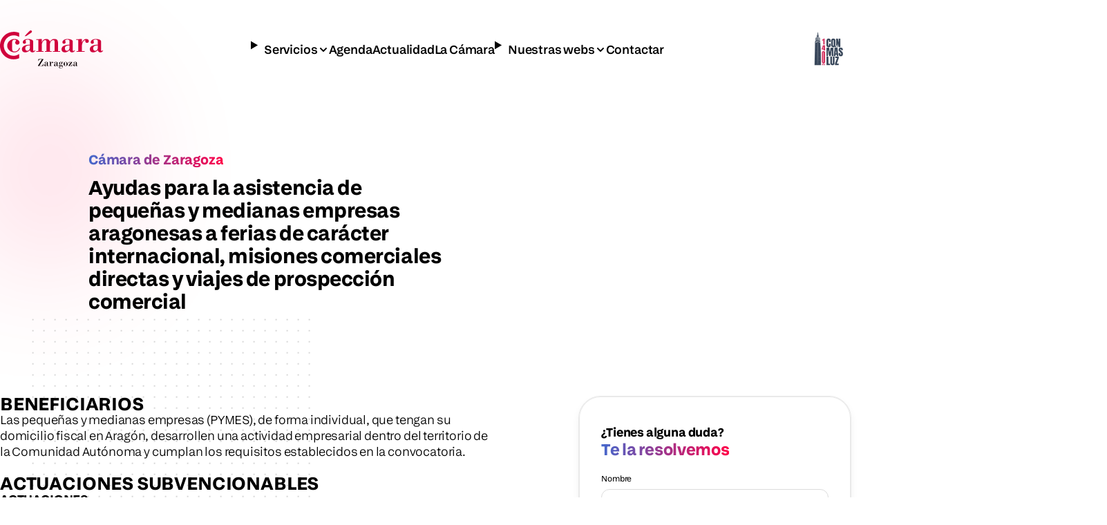

--- FILE ---
content_type: text/html; charset=UTF-8
request_url: https://www.camarazaragoza.com/ayudas/ayudas-para-la-asistencia-de-pequenas-y-medianas-empresas-aragonesas-a-ferias-de-caracter-internacional-misiones-comerciales-directas-y-viajes-de-prospeccion-comercial/
body_size: 9197
content:





<!DOCTYPE html>
<html lang="es-ES">
<head>
    <meta charset="UTF-8">
    <meta name="viewport" content="width=device-width, initial-scale=1.0">
    <title>Ayudas para la asistencia de pequeñas y medianas empresas aragonesas a ferias de carácter internacional, misiones comerciales directas y viajes de prospección comercial — Cámara de Zaragoza</title>
    <link rel="icon" type="image/x-icon" href="/favicon.ico">

    <link rel='dns-prefetch' href='//s.w.org' />
		<script type="text/javascript">
			window._wpemojiSettings = {"baseUrl":"https:\/\/s.w.org\/images\/core\/emoji\/2.3\/72x72\/","ext":".png","svgUrl":"https:\/\/s.w.org\/images\/core\/emoji\/2.3\/svg\/","svgExt":".svg","source":{"concatemoji":"https:\/\/www.camarazaragoza.com\/wp-includes\/js\/wp-emoji-release.min.js?ver=4.8.25"}};
			!function(t,a,e){var r,i,n,o=a.createElement("canvas"),l=o.getContext&&o.getContext("2d");function c(t){var e=a.createElement("script");e.src=t,e.defer=e.type="text/javascript",a.getElementsByTagName("head")[0].appendChild(e)}for(n=Array("flag","emoji4"),e.supports={everything:!0,everythingExceptFlag:!0},i=0;i<n.length;i++)e.supports[n[i]]=function(t){var e,a=String.fromCharCode;if(!l||!l.fillText)return!1;switch(l.clearRect(0,0,o.width,o.height),l.textBaseline="top",l.font="600 32px Arial",t){case"flag":return(l.fillText(a(55356,56826,55356,56819),0,0),e=o.toDataURL(),l.clearRect(0,0,o.width,o.height),l.fillText(a(55356,56826,8203,55356,56819),0,0),e===o.toDataURL())?!1:(l.clearRect(0,0,o.width,o.height),l.fillText(a(55356,57332,56128,56423,56128,56418,56128,56421,56128,56430,56128,56423,56128,56447),0,0),e=o.toDataURL(),l.clearRect(0,0,o.width,o.height),l.fillText(a(55356,57332,8203,56128,56423,8203,56128,56418,8203,56128,56421,8203,56128,56430,8203,56128,56423,8203,56128,56447),0,0),e!==o.toDataURL());case"emoji4":return l.fillText(a(55358,56794,8205,9794,65039),0,0),e=o.toDataURL(),l.clearRect(0,0,o.width,o.height),l.fillText(a(55358,56794,8203,9794,65039),0,0),e!==o.toDataURL()}return!1}(n[i]),e.supports.everything=e.supports.everything&&e.supports[n[i]],"flag"!==n[i]&&(e.supports.everythingExceptFlag=e.supports.everythingExceptFlag&&e.supports[n[i]]);e.supports.everythingExceptFlag=e.supports.everythingExceptFlag&&!e.supports.flag,e.DOMReady=!1,e.readyCallback=function(){e.DOMReady=!0},e.supports.everything||(r=function(){e.readyCallback()},a.addEventListener?(a.addEventListener("DOMContentLoaded",r,!1),t.addEventListener("load",r,!1)):(t.attachEvent("onload",r),a.attachEvent("onreadystatechange",function(){"complete"===a.readyState&&e.readyCallback()})),(r=e.source||{}).concatemoji?c(r.concatemoji):r.wpemoji&&r.twemoji&&(c(r.twemoji),c(r.wpemoji)))}(window,document,window._wpemojiSettings);
		</script>
		<style type="text/css">
img.wp-smiley,
img.emoji {
	display: inline !important;
	border: none !important;
	box-shadow: none !important;
	height: 1em !important;
	width: 1em !important;
	margin: 0 .07em !important;
	vertical-align: -0.1em !important;
	background: none !important;
	padding: 0 !important;
}
</style>
<link rel='stylesheet' id='__EPYT__style-css'  href='https://www.camarazaragoza.com/wp-content/plugins/youtube-embed-plus/styles/ytprefs.min.css?ver=13.1' type='text/css' media='all' />
<style id='__EPYT__style-inline-css' type='text/css'>

                .epyt-gallery-thumb {
                        width: 33.333%;
                }
                
</style>
<script type='text/javascript' src='https://www.camarazaragoza.com/wp-includes/js/jquery/jquery.js?ver=1.12.4'></script>
<script type='text/javascript' src='https://www.camarazaragoza.com/wp-includes/js/jquery/jquery-migrate.min.js?ver=1.4.1'></script>
<script type='text/javascript'>
/* <![CDATA[ */
var _EPYT_ = {"ajaxurl":"https:\/\/www.camarazaragoza.com\/wp-admin\/admin-ajax.php","security":"25b6c41dbf","gallery_scrolloffset":"20","eppathtoscripts":"https:\/\/www.camarazaragoza.com\/wp-content\/plugins\/youtube-embed-plus\/scripts\/","eppath":"https:\/\/www.camarazaragoza.com\/wp-content\/plugins\/youtube-embed-plus\/","epresponsiveselector":"[\"iframe.__youtube_prefs_widget__\"]","epdovol":"1","version":"14.2.1.2","evselector":"iframe.__youtube_prefs__[src], iframe[src*=\"youtube.com\/embed\/\"], iframe[src*=\"youtube-nocookie.com\/embed\/\"]","ajax_compat":"","ytapi_load":"light","stopMobileBuffer":"1","vi_active":"","vi_js_posttypes":[]};
/* ]]> */
</script>
<script type='text/javascript' src='https://www.camarazaragoza.com/wp-content/plugins/youtube-embed-plus/scripts/ytprefs.min.js?ver=13.1'></script>
<link rel='https://api.w.org/' href='https://www.camarazaragoza.com/wp-json/' />
<link rel="EditURI" type="application/rsd+xml" title="RSD" href="https://www.camarazaragoza.com/xmlrpc.php?rsd" />
<link rel="wlwmanifest" type="application/wlwmanifest+xml" href="https://www.camarazaragoza.com/wp-includes/wlwmanifest.xml" /> 
<link rel='prev' title='Ayudas y subvenciones en diferentes materias (investigación; ferias; personal de exportación; mercados exteriores; ahorro energético;&#8230;)' href='https://www.camarazaragoza.com/ayudas/ayudas-y-subvenciones-en-diferentes-materias-investigacion-ferias-personal-de-exportacion-mercados-exteriores-ahorro-diversificacion-energetico/' />
<link rel='next' title='Ayudas para la contratación de personal especializado en exportación por parte de pequeñas y medianas empresas aragonesas, 2014, Gobierno de Aragón' href='https://www.camarazaragoza.com/ayudas/ayudas-para-la-contratacion-de-personal-especializado-en-exportacion-por-parte-de-pequenas-y-medianas-empresas-aragonesas-2014-gobierno-de-aragon/' />
<meta name="generator" content="WordPress 4.8.25" />
<link rel="canonical" href="https://www.camarazaragoza.com/ayudas/ayudas-para-la-asistencia-de-pequenas-y-medianas-empresas-aragonesas-a-ferias-de-caracter-internacional-misiones-comerciales-directas-y-viajes-de-prospeccion-comercial/" />
<link rel='shortlink' href='https://www.camarazaragoza.com/?p=12675' />
<link rel="alternate" type="application/json+oembed" href="https://www.camarazaragoza.com/wp-json/oembed/1.0/embed?url=https%3A%2F%2Fwww.camarazaragoza.com%2Fayudas%2Fayudas-para-la-asistencia-de-pequenas-y-medianas-empresas-aragonesas-a-ferias-de-caracter-internacional-misiones-comerciales-directas-y-viajes-de-prospeccion-comercial%2F" />
<link rel="alternate" type="text/xml+oembed" href="https://www.camarazaragoza.com/wp-json/oembed/1.0/embed?url=https%3A%2F%2Fwww.camarazaragoza.com%2Fayudas%2Fayudas-para-la-asistencia-de-pequenas-y-medianas-empresas-aragonesas-a-ferias-de-caracter-internacional-misiones-comerciales-directas-y-viajes-de-prospeccion-comercial%2F&#038;format=xml" />
    
    <!-- CSS nuevo diseño - después de wp_head() para tener prioridad -->
    <link rel="stylesheet" href="https://www.camarazaragoza.com/wp-content/themes/camarazaragoza2026/css-new/styles.css?v=1768407014">

    </head>
<body class="ayudas-template-default single single-ayudas postid-12675 c-page">

    
    <div class="c-header__background">
    <img 
        class="c-header__logo c-header__logo--color"
        src="https://www.camarazaragoza.com/wp-content/themes/camarazaragoza2026/img-new/logos/camara-zaragoza.svg" 
        alt="Cámara de Zaragoza"
    >
</div>
<header class="c-header__outer">
    <div class="c-header">   
            <a href="/"><img 
            class="c-header__logo c-header__logo--color"
            src="https://www.camarazaragoza.com/wp-content/themes/camarazaragoza2026/img-new/logos/c-de-camara.svg" 
            alt="Cámara de Zaragoza"></a>
            



<details class="c-header__menu c-menu c-menu--mobile u-hide-desktop">
    <img 
        class="c-menu--mobile__logo"
        src="https://www.camarazaragoza.com/wp-content/themes/camarazaragoza2026/img-new/logos/c-de-camara-w.svg" 
        alt="Cámara de Zaragoza"
    >
    <summary class="c-menu__button u-glass-effect">
        <img 
            class="c-menu__button__open"
            src="https://www.camarazaragoza.com/wp-content/themes/camarazaragoza2026/img-new/icons/menu.svg" 
            alt="Menu"
        >
        <img 
            class="c-menu__button__close"
            src="https://www.camarazaragoza.com/wp-content/themes/camarazaragoza2026/img-new/icons/close.svg" 
            alt="Menu"
        >
    </summary>
    <nav class="c-menu__level1 c-menu__block">
                                                <details>
                    <summary class="c-menu__item">Servicios</summary>
                    <div class="c-menu__level2 c-menu__block">
                        <div class="c-menu__title" style="cursor: pointer">Servicios</div>
                        <nav>
                                                            <a href="/category/apoyo-a-pymes" class="c-menu__item">Apoyo a Pymes</a>
                                                            <a href="/category/club-camara" class="c-menu__item">Club Cámara</a>
                                                            <a href="/category/certificados" class="c-menu__item">Certificados</a>
                                                            <a href="/category/comercio-y-turismo" class="c-menu__item">Comercio y Turismo</a>
                                                            <a href="/category/empleo" class="c-menu__item">Empleo</a>
                                                            <a href="/category/emprender" class="c-menu__item">Emprender</a>
                                                            <a href="/category/formacion" class="c-menu__item">Formación</a>
                                                            <a href="/category/internacional" class="c-menu__item">Internacional</a>
                                                            <a href="/category/organizacion-de-eventos" class="c-menu__item">Organización de eventos</a>
                                                            <a href="/category/sostenibilidad" class="c-menu__item">Sostenibilidad</a>
                                                            <a href="/category/tecnologia-y-data" class="c-menu__item">Tecnología y Data</a>
                                                    </nav>
                    </div>
                </details>
                                                            <a href="/agenda" class="c-menu__item">Agenda</a>
                                                            <a href="/category/comunicacion/" class="c-menu__item">Actualidad</a>
                                                            <a href="/category/la-camara" class="c-menu__item">La Cámara</a>
                                                            <details>
                    <summary class="c-menu__item">Nuestras webs</summary>
                    <div class="c-menu__level2 c-menu__block">
                        <div class="c-menu__title" style="cursor: pointer">Nuestras webs</div>
                        <nav>
                                                            <a href="https://escuelaimpulsa.com/" class="c-menu__item">Escuela Impulsa</a>
                                                            <a href="https://redaccion.camarazaragoza.com/" class="c-menu__item">Redacción</a>
                                                            <a href="https://www.basilioparaiso.com/" class="c-menu__item">Fundación Basilio Paraíso</a>
                                                    </nav>
                    </div>
                </details>
                                                            <a href="/la-camara/contactar/" class="c-menu__item">Contactar</a>
                        </nav>
</details>

<div class="c-header__menu c-menu c-menu--desktop u-hide-mobile">
    <nav class="c-menu__level1 c-menu__block u-glass-effect">
                                                <details>
                    <summary class="c-menu__item">Servicios</summary>
                    <div class="c-menu__level2 c-menu__block">
                        <a href="/servicios/" class="c-menu__title">Servicios</a>
                        <nav>
                                                            <a href="/category/apoyo-a-pymes" class="c-menu__item">Apoyo a Pymes</a>
                                                            <a href="/category/club-camara" class="c-menu__item">Club Cámara</a>
                                                            <a href="/category/certificados" class="c-menu__item">Certificados</a>
                                                            <a href="/category/comercio-y-turismo" class="c-menu__item">Comercio y Turismo</a>
                                                            <a href="/category/empleo" class="c-menu__item">Empleo</a>
                                                            <a href="/category/emprender" class="c-menu__item">Emprender</a>
                                                            <a href="/category/formacion" class="c-menu__item">Formación</a>
                                                            <a href="/category/internacional" class="c-menu__item">Internacional</a>
                                                            <a href="/category/organizacion-de-eventos" class="c-menu__item">Organización de eventos</a>
                                                            <a href="/category/sostenibilidad" class="c-menu__item">Sostenibilidad</a>
                                                            <a href="/category/tecnologia-y-data" class="c-menu__item">Tecnología y Data</a>
                                                    </nav>
                        <img 
                            class="c-menu__close"
                            src="https://www.camarazaragoza.com/wp-content/themes/camarazaragoza2026/img-new/icons/close-w.svg" 
                            alt="Cerrar"
                            onclick="this.closest('details').removeAttribute('open');"
                        >
                    </div>
                </details>
                                                            <a href="/agenda" class="c-menu__item">Agenda</a>
                                                            <a href="/category/comunicacion/" class="c-menu__item">Actualidad</a>
                                                            <a href="/category/la-camara" class="c-menu__item">La Cámara</a>
                                                            <details>
                    <summary class="c-menu__item">Nuestras webs</summary>
                    <div class="c-menu__level2 c-menu__block">
                        <a href="/nuestras-webs" class="c-menu__title">Nuestras webs</a>
                        <nav>
                                                            <a href="https://escuelaimpulsa.com/" class="c-menu__item">Escuela Impulsa</a>
                                                            <a href="https://redaccion.camarazaragoza.com/" class="c-menu__item">Redacción</a>
                                                            <a href="https://www.basilioparaiso.com/" class="c-menu__item">Fundación Basilio Paraíso</a>
                                                    </nav>
                        <img 
                            class="c-menu__close"
                            src="https://www.camarazaragoza.com/wp-content/themes/camarazaragoza2026/img-new/icons/close-w.svg" 
                            alt="Cerrar"
                            onclick="this.closest('details').removeAttribute('open');"
                        >
                    </div>
                </details>
                                                            <a href="/la-camara/contactar/" class="c-menu__item">Contactar</a>
                        </nav>
</div>





<script>

document.addEventListener('click', function(e) {
    /* Close other sections when opening a new summary within the main menu */
    var summary = e.target.closest('.c-menu__level1 summary');
    if (summary) {
        var parent = summary.closest('.c-menu__level1');
        var openDetails = parent.querySelectorAll('details[open]');
        for (var i = 0; i < openDetails.length; i++) {
            openDetails[i].open = (openDetails[i] === summary.parentElement);
        }
    }

    /* Close the parent detail when clicking on the panel title */
    var title = e.target.closest('.c-menu__title');
    if (title) {
        var detail = title.closest('details');
        if (detail) {
            detail.open = false;
        }
    }
    
    /* Close all open submenus when clicking outside the menu in desktop */
    if (window.innerWidth >= 1024) {
        var desktopMenu = document.querySelector('.c-menu--desktop');
        if (desktopMenu) {
            var clickedInsideDesktopMenu = e.target.closest('.c-menu--desktop');
            if (!clickedInsideDesktopMenu) {
                var level1 = desktopMenu.querySelector('.c-menu__level1');
                if (level1) {
                    var openDetails = level1.querySelectorAll('details[open]');
                    for (var i = 0; i < openDetails.length; i++) {
                        openDetails[i].removeAttribute('open');
                    }
                }
            }
        }
    }
});

</script>





        <a 
            style="opacity:0"
            href="https://aplicam.camarazaragoza.com/AplicamWeb/Inscripciones/InscripcionesClubCamara.aspx?Club=FORUM" 
            class="c-header__cta c-button 
            c-button--outlined"
        >
            Quiero unirme
            <img src="https://www.camarazaragoza.com/wp-content/themes/camarazaragoza2026/img-new/icons/arrow-right.svg" alt=">">
        </a>
        <img 
            src="/wp-content/uploads/2026/01/140anios.png"
            class="c-140anios"
        >
    </div>
</header>
<style>
    @media (min-width: 400px) and (max-width: 1500px) {
        .c-header__outer .c-header__logo  {
            opacity: 0 !important;
        }
    }

    .c-140anios { display: none; }
    @media (min-width: 1200px) {
        .c-140anios { 
            display: block; 
            height: 55px;
            width: auto;
            border-radius: 4px;
            margin-right: 8px;
            opacity: .8;
        }
        .c-header__cta { display: none; }
    }
    </style>
<script>

</script>




	<main class="l-block u-mm-48 u-md-120">
		<section class="c-hero ">
    <div class="c-hero__container">
        <div class="c-pretitle c-hero__pretitle u-text-gradient">Cámara de Zaragoza</div>
        
        <h1 class="c-h1 c-hero__title">Ayudas para la asistencia de pequeñas y medianas empresas aragonesas a ferias de carácter internacional, misiones comerciales directas y viajes de prospección comercial</h1>
        
                
            </div>
    
    </section>

		
		<div class="c-single__container u-mm-48 u-md-120">
			<section class="c-content" style="max-width: 870px">
				<h2>BENEFICIARIOS</h2>
<p>Las pequeñas y medianas empresas (PYMES), de forma individual, que tengan su domicilio fiscal en Aragón, desarrollen una actividad empresarial dentro del territorio de la Comunidad Autónoma y cumplan los requisitos establecidos en la convocatoria.</p>
<p>&nbsp;</p>
<h2>ACTUACIONES SUBVENCIONABLES</h2>
<p><strong>ACTUACIONES </strong></p>
<p>a) La participación como expositor en Ferias comerciales celebrados en los años 2013 y 2014 fuera del territorio español o dentro si tienen reconocido oficialmente su carácter internacional. Este reconocimiento está regulado por el Real Decreto 2621/1983, de 29 septiembre sobre ferias comerciales internacionales publicado en el «Boletín Oficial del Estado», número 241, de 8 de octubre de 1983.<br />
b) La participación en misiones comerciales celebradas en los años 2013 y 2014 y que se enmarquen en el Plan Cameral de Exportaciones.<br />
b) La participación como visitante o expositor en ferias en el extranjero.<br />
c) La realización de viajes de prospección comercial condicionado a la presentación de gastos de organización y preparación de agendas de trabajo realizadas por entidades especializadas externas a la empresa, como Cámaras de Comercio, AREX, ICEX o empresas consultoras especializadas.</p>
<p>&nbsp;</p>
<p><strong>GASTOS SUBVENCIONABLES</strong></p>
<p>Los que respondan de manera inequívoca a la realización de la actividad  subvencionable descrita en el punto anterior por los beneficiarios indicados en el apartado tercero y que deriven de los conceptos siguientes:</p>
<p>a) respecto a la participación como expositor en Ferias comerciales:<br />
&#8211; Canon de ocupación e inscripción.<br />
&#8211; Diseño, instalación y montaje de stands en los espacios contratados a tal efecto.<br />
&#8211; Gastos de mantenimiento del stand, tales como limpieza, energía, inserción en catálogo de la feria, u otros servicios similares prestados por el organizador de la feria.<br />
&#8211; Transporte de mercancías para las empresas de bienes de equipo, con un límite de 10.000 euros por expediente.</p>
<p>b) para todas las acciones:</p>
<p>&#8211; Billetes de avión.<br />
&#8211; Coste de elaboración de agenda de trabajo.<br />
&#8211; Alojamiento fuera de España.</p>
<p>&nbsp;</p>
<p><strong>GASTOS EXCLUIDOS</strong></p>
<p>a) Acciones de promoción y publicidad tales como publicidad en prensa, Internet, redes sociales, catálogos, audiovisuales u otros soportes.<br />
b) El pago de impuestos y tasas.</p>
<p>&nbsp;</p>
<h2>REQUISITOS</h2>
<p>Los justificantes de gasto y pago correspondientes a los gastos indicados deberán estar comprendidos en el periodo entre el <strong>1 de mayo de 2013 y el 30 de abril de 2014</strong>.</p>
<p>&nbsp;</p>
<h2>CUANTÍA</h2>
<p>La cuantía máxima de subvención de las ayudas reguladas en esta convocatoria será de hasta un <strong>50% de los gastos subvencionables</strong>. El porcentaje concreto de subvención será establecido por la comisión técnica de valoración prevista.</p>
<p>&nbsp;</p>
<h2>PLAZO</h2>
<p>El plazo de presentación de solicitudes finalizará el <strong>15 de mayo de 2014</strong>.</p>
<p>&nbsp;</p>
<p>Para ampliar la información:<br />
<strong><a href="http://www.boa.aragon.es/cgi-bin/EBOA/BRSCGI?CMD=VERDOC&amp;BASE=BOLE&amp;PIECE=BOLE&amp;DOCS=1-35&amp;DOCR=28&amp;SEC=FIRMA&amp;RNG=200&amp;SEPARADOR=&amp;&amp;PUBL=20140217" target="_blank">Orden de ayudas de 10 de febrero de 2014</a></strong></p>
			</section>

			<aside class="c-single__sidebar">
				
<form 
	class="c-contact-form u-mm-40" 
	action="https://www.camarazaragoza.com/wp-content/themes/camarazaragoza2026/contact-form-send.php" 
	method="post"
	id="contactar__form"
	data-contact="internacional">
	
	<input 
		type="hidden" 
		name="para" 
		id="frm_para" 
		value="at.cliente@camarazaragoza.com" />
	<input 
		type="hidden" 
		name="Referencia" 
		id="frm_referencia" 
		value="Ayudas para la asistencia de pequeñas y medianas empresas aragonesas a ferias de carácter internacional, misiones comerciales directas y viajes de prospección comercial" />
	<input 
		type="hidden" 
		name="Página" 
		id="frm_url" 
		value="https://www.camarazaragoza.com/ayudas/ayudas-para-la-asistencia-de-pequenas-y-medianas-empresas-aragonesas-a-ferias-de-caracter-internacional-misiones-comerciales-directas-y-viajes-de-prospeccion-comercial/" />
	
	<p style="font-weight:bold">¿Tienes alguna duda?</p>
	<h2 class="c-h3 u-text-gradient">Te la resolvemos</h2>
	
	<label 
		for="nombre" 
		class="u-mm-24 u-md-16">Nombre</label>
	<input 
		type="text" 
		id="nombre" 
		name="Nombre" 
		placeholder="Escribe aquí tu nombre"
		required>
	
	<label 
		for="email" 
		class="u-mm-20 u-md-16">Email</label>
	<input 
		type="email" 
		id="email" 
		name="email" 
		placeholder="Escribe aquí tu email"
		required>
	
	<label 
		for="comentario" 
		class="u-mm-20 u-md-16">Cuéntanos tu duda o comentario</label>
	<textarea 
		id="comentario" 
		name="Comentario" 
		placeholder="Escribe aquí tu duda o comentario" 
		style="height: 120px;"
		required>
	</textarea>
	
	<div class="c-contact-form__contact-button u-mm-12 u-md-8">
		<button 
			type="submit" 
			class="c-button c-button--outlined js-contact-open"
			required>
			Enviar consulta
			<img src="https://www.camarazaragoza.com/wp-content/themes/camarazaragoza2026/img-new/icons/send.svg" alt=">">
		</button>
		<div class="c-contact">
						<img src="https://www.camarazaragoza.com/img/contactar/sede.jpg" alt="Atención al cliente Cámara Zaragoza">
			<p>
				<strong>Atención al cliente Cámara Zaragoza</strong>
				Sede Central<br>
				(+34) 976 30 61 61<br>
				<a href="/cdn-cgi/l/email-protection#6504114b06090c000b1100250604080417041f041704020a1f044b060a08"><span class="__cf_email__" data-cfemail="c5a4b1eba6a9aca0abb1a085a6a4a8a4b7a4bfa4b7a4a2aabfa4eba6aaa8">[email&#160;protected]</span></a>
			</p>
		</div>
	</div>
</form>

			</aside>
		</div>
	</main>
<footer class="c-footer l-block u-mm-48 u-md-64">
    <section class="c-promos">
    <a href="https://ticnegocios.camarazaragoza.com/acelera-pyme/"><img src="https://www.camarazaragoza.com/wp-content/themes/camarazaragoza2026/img-new/banners/acelerapyme.png"></a>
    <a href="https://www.camarazaragoza.com/productos/programa-kit-digital/"><img src="https://www.camarazaragoza.com/wp-content/themes/camarazaragoza2026/img-new/banners/kitdigital.png"></a>
    <a href="https://www.camarazaragoza.com/productos/competitividad/aries-aragon-impulso-de-empresas/"><img src="https://www.camarazaragoza.com/wp-content/themes/camarazaragoza2026/img-new/banners/aries.png"></a>
    <a href="https://www.basilioparaiso.com/"><img src="https://www.camarazaragoza.com/wp-content/uploads/2026/01/banner-basilio-paraiso.png"></a>
</section>

    <section class="c-newsletter u-mm-96 u-md-160" style="position: relative;">
    <div class="c-newsletter__pretitle-title">
        <p class="c-newsletter__pretitle c-pretitle u-text-gradient">Suscríbete</p>
        <h2 class="c-newsletter__title c-h1" style="margin-bottom: 0">Mantente al día con las novedades de Cámara</h2>
    </div>
    <p class="c-newsletter__description">Recibe novedades y contenido seleccionado en tu correo electrónico.</p>
    <form action="#" class="c-newsletter__form">
        <div class="c-newsletter__input-button">
            <input type="email" placeholder="Escribe aquí tu email" class="c-newsletter__input c-input">
            <button type="submit" class="c-button c-button--filled c-newsletter__button">
                Recibir las novedades
                <img src="https://www.camarazaragoza.com/wp-content/themes/camarazaragoza2026/img-new/icons/mail.svg" alt=">">
            </button>
        </div>
        <p class="c-newsletter__privacy">Conoce nuestra <a href="#">política de privacidad</a></p>
    </form>

    
    <span class="c-decoration c-decoration--circle c-decoration__bottom-right-circle-blue"></span>
    <span class="c-decoration c-decoration--squares c-decoration__bottom-squares"></span>
    <span class="c-decoration c-decoration--circle c-decoration__bottom-left-circle-red"></span>
</section>

    <section class="c-footer-nav u-mm-36 u-md-144">
    <details class="c-footer-nav__about">
        <summary class="c-footer-nav__about__summary">
            <h2 class="c-footer-nav__title">Sobre Cámara</h2>
        </summary>
        <ul class="c-footer-nav__about__list">
                            <li><a href="https://www.camarazaragoza.com/la-camara/mision-y-vision/">Misión, visión y valores</a></li>
                    <li><a href="https://www.camarazaragoza.com/productos/registroelectronico/">Registro Electrónico</a></li>
                    <li><a href="https://www.camarazaragoza.com/wp-content/uploads/2024/02/CARTA-DE-SERVICIOS-Y-TARIFAS-2024.pdf">Carta de servicios y tarifas 2024</a></li>
                    <li><a href="/la-camara/perfil-contratante/">Perfil del contratante</a></li>
                    <li><a href="/la-camara/proveedores/facturacion/">Factura electrónica</a></li>
                    <li><a href="/programa-de-cumplimiento-normativo/">Política de cumplimiento normativo</a></li>
                    <li><a href="https://www.camarazaragoza.com/la-camara/transparencia/informacion-institucional/">Portal de transparencia</a></li>
                    <li><a href="https://www.camarazaragoza.com/la-camara/funcion-consultiva/">Función consultiva</a></li>
                    <li><a href="/sobre-camara/">Más sobre Cámara</a></li>
                </ul>
    </details>
    <details class="c-footer-nav__where">
        <summary class="c-footer-nav__where__summary">
            <h2 class="c-footer-nav__title">Dónde estamos</h2>
        </summary>
        <ul class="c-footer-nav__where__list">
            <li style="grid-row: span 2;"><p>
                Paseo Isabel La Católica, 2<br>
                50009 Zaragoza<br>
                Tel. +34 976 30 61 61
            </p></li>
            <li>
                <a href="https://maps.app.goo.gl/F4CmrG5rpRywFZ5G6">
                    Mapa
                    <svg style="margin-left: 3px" xmlns="http://www.w3.org/2000/svg" width="8" height="8" viewBox="0 0 8 8" fill="none">
                        <path d="M0.666504 7.33317L7.33317 0.666504M7.33317 0.666504H1.33317M7.33317 0.666504V6.6665" stroke="black" stroke-width="1.33333" stroke-linecap="round" stroke-linejoin="round"/>
                    </svg>
                </a>
            </li>
            <li><a href="/la-camara/contactar/como-llegar/">Cómo llegar</a></li>
            <li><a href="/la-camara/contactar/horario-de-atencion-al-publico/">Horario atención</a></li>
            <li><a href="/la-camara/contactar/">Contacto</a></li>
        </ul>
    </details>
    <div class="c-footer-nav__social">
        <h2 class="c-footer-nav__title">Nuestras redes sociales</h2>
        <ul class="c-footer-nav__social__list" style="margin-top: 24px;">
            <li><a href="https://es.linkedin.com/company/camara-de-comercio-e-industria-de-zaragoza" target="_blank"><img src="https://www.camarazaragoza.com/wp-content/themes/camarazaragoza2026/img-new/social/linkedin.svg"></a></li>
            <li><a href="https://es-es.facebook.com/camarazaragoza" target="_blank"><img src="https://www.camarazaragoza.com/wp-content/themes/camarazaragoza2026/img-new/social/facebook.svg"></a></li>
            <li><a href="https://www.youtube.com/user/CamaraZaragoza" target="_blank"><img src="https://www.camarazaragoza.com/wp-content/themes/camarazaragoza2026/img-new/social/youtube.svg"></a></li>
            <li><a href="https://www.instagram.com/camarazaragoza/" target="_blank"><img src="https://www.camarazaragoza.com/wp-content/themes/camarazaragoza2026/img-new/social/instagram.svg"></a></li>
            <li><a href="https://www.tiktok.com/@camaradezaragoza" target="_blank"><img src="https://www.camarazaragoza.com/wp-content/themes/camarazaragoza2026/img-new/social/tiktok.svg"></a></li>
        </ul>
        <a href="/actualidad/camara-zaragoza-renueva-su-sello-rsa/" class="c-footer-nav__rsa"><img src="https://www.camarazaragoza.com/wp-content/themes/camarazaragoza2026/img-new/logos/rsa2023.png" alt="RSA 2003"></a>
    </div>
    <script data-cfasync="false" src="/cdn-cgi/scripts/5c5dd728/cloudflare-static/email-decode.min.js"></script><script>
    if (matchMedia('(min-width:1024px)').matches) {
        var details = document.querySelectorAll('.c-footer-nav > details');
        for (var i = 0; i < details.length; i++) {
            details[i].open = true;
        }
    }
    </script>
</section>




    


<section class="c-footer__related" aria-label="Entidades relacionadas">
    <a href="https://www.camarasaragon.com/" target="_blank">
        <img src="https://www.camarazaragoza.com/wp-content/themes/camarazaragoza2026/img-new/logos/camaras-aragon.svg" alt="Cámaras Aragón">
    </a>
    <a href="https://www.feuz.es/" target="_blank">
        <img src="https://www.camarazaragoza.com/wp-content/themes/camarazaragoza2026/img-new/logos/feuz.svg" alt="FEUZ">
    </a>
    <a href="https://www.feriazaragoza.es/" target="_blank">
        <img src="https://www.camarazaragoza.com/wp-content/themes/camarazaragoza2026/img-new/logos/feria-zaragoza.svg" alt="Feria de Zaragoza">
    </a>
    <a href="https://www.feriazaragoza.es/recintos/palacio-de-congresos" target="_blank">
        <img src="https://www.camarazaragoza.com/wp-content/themes/camarazaragoza2026/img-new/logos/palacio-de-congresos-de-zaragoza.png" alt="Palacio de Congresos de Zaragoza">
    </a>
    <a href="https://www.camara.es/" target="_blank">
        <img src="https://www.camarazaragoza.com/wp-content/themes/camarazaragoza2026/img-new/logos/camaras-espana.svg" alt="Cámara de Comercio de España">
    </a>
    <a href="http://www.basilioparaiso.com/" target="_blank">
        <img src="https://www.camarazaragoza.com/wp-content/themes/camarazaragoza2026/img-new/logos/basilio-paraiso-fundacion.svg" alt="Fundación Basilio Paraíso">
    </a>
</section>    <section class="c-footer__legal u-mm">
    <p class="c-footer__legal-links">
    			<a href="/la-camara/informacion-de-la-web/datos-corporativos/">Datos corporativos</a>
			<a href="/la-camara/informacion-de-la-web/aviso-legal/">Aviso legal</a>
			<a href="https://www.camarazaragoza.com/politica-de-privacidad/">Política de privacidad</a>
			<a href="/la-camara/informacion-de-la-web/politica-de-cookies/">Cookies</a>
	    </p>
    <p class="c-footer__copyright">
        Copyright 2026. Cámara Oficial de Comercio, Industria y Servicios de Zaragoza
    </p>
</section>

</footer>

<form class="c-search c-search--footer js-search-footer" action="/" method="get">
    <label class="c-search__label" for="search">¿De qué manera te podemos ayudar?</label>
    <div class="c-search__input c-input-search u-mm-12 u-md-16">
        <input type="text" name="s" placeholder="Busca lo que necesites" value="">
        <button type="submit" class="c-button c-button--filled">
            <img src="https://www.camarazaragoza.com/wp-content/themes/camarazaragoza2026/img-new/icons/search-alt.svg" alt="Buscar">
        </button>
    </div>
    <p class="c-search__help u-mm-8 u-md-8">Basilio, tu asistente de inteligencia artificial, te echa una mano. <a href="/basilio-ia">Saber más</a></p>
</form>

<script>
document.addEventListener('DOMContentLoaded', function() {
    var footerSearch = document.querySelector('.js-search-footer');
    if (!footerSearch) return;
    
    // Si hay un hero del frontpage, usar su altura; si no, usar window.innerHeight
    var frontpageHero = document.querySelector('.c-frontpage-hero');
    var activationOffset = frontpageHero ? frontpageHero.offsetHeight : window.innerHeight;
    
    var toggleOverlay = function() {
        footerSearch.classList.toggle('is-visible', window.scrollY >= activationOffset);
    };
    toggleOverlay();
    window.addEventListener('scroll', toggleOverlay, { passive: true });
});
</script>


<!-- Cookies //-->
<div class="c-cookie-consent  js-cookies-consent" style="display:none">
	<p>Gestionar el consentimiento de las cookies:<br><br></p>
	<div class="c-cookie-consent__buttons">
		<button class="c-btn js-cookies-consent--accept">Aceptar</button>	
		<button class="c-btn js-cookies-consent--not-accept">Rechazar</button>	
		<button class="c-btn js-cookies-consent--config">Configurar</button>
	</div>
	<p>Utilizamos cookies propias y de terceros para realizar análisis de uso y de medición de nuestra web para mejorar nuestros servicios. Más información <a href="http://www.camarazaragoza.com/la-camara/informacion-de-la-web/politica-de-cookies/">aquí</a>. Puedes aceptar todas las cookies, rechazarlas o configurar su uso clicando “<a href="https://www.camarazaragoza.com/configuracion-de-cookies/">Configurar</a>".</p>
</div>
<!-- FIN - cookies //-->
<script type='text/javascript' src='https://www.camarazaragoza.com/wp-content/plugins/youtube-embed-plus/scripts/fitvids.min.js?ver=13.1'></script>
<script type='text/javascript' src='https://www.camarazaragoza.com/wp-includes/js/wp-embed.min.js?ver=4.8.25'></script>



<span class="c-decoration c-decoration--circle c-decoration__top-left-circle"></span>
<span class="c-decoration c-decoration--squares c-decoration__top-left-squares"></span>

<span class="c-decoration c-decoration--circle c-decoration__middle-right-circle-red"></span>
<span class="c-decoration c-decoration--circle c-decoration__middle-right-circle-blue"></span>

<span class="c-decoration c-decoration--circle c-decoration__third-left-circle-red"></span>
<span class="c-decoration c-decoration--circle c-decoration__third-left-circle-blue"></span>



</body>
</html>


--- FILE ---
content_type: text/css
request_url: https://www.camarazaragoza.com/wp-content/themes/camarazaragoza2026/css-new/styles.css?v=1768407014
body_size: 290
content:


@import 'base/early-sans.css';
@import "base/reset.css";
@import "base/elements.css?v=2";
@import "base/variables.css";

@import "layouts/blocks.css";
@import "layouts/grids.css";
@import "layouts/grid-form.css";
@import "layouts/scrollable.css";

/* @import "layouts/grids.css";
@import "layouts/modal.css";
@import "layouts/width.css"; */

@import "components/buttons.css";
@import "components/cards.css?v1";
@import "components/card-photo.css";
@import "components/contact-form.css";
@import "components/content.css?v2";
@import "components/data.css";
@import "components/decoration.css";
@import "components/header.css?v2";
@import "components/headings.css";
@import "components/hero.css";
@import "components/input-search.css";
@import "components/menu.css";
@import "components/pretitle.css?v1";
@import "components/search.css";

@import "components/footer/footer-nav.css";
@import "components/footer/legal.css";
@import "components/footer/newsletter.css";
@import "components/footer/promos.css";
@import "components/footer/related.css";

@import "components/forms/checkbox-field.css";
@import "components/forms/fieldset-date.css";
@import "components/forms/fields.css";
@import "components/forms/inputs.css";

@import "templates/frontpage.css?v6";
@import "templates/single.css";
@import "templates/inscription.css";



/* @import "components/alerts.css";
@import "components/cards.css";
@import "components/cards-row.css";
@import "components/card-wow.css";
@import "components/content.css";
@import "components/filters.css";
@import "components/footer.css";
@import "components/gallery.css";
@import "components/header.css";
@import "components/headings.css";
@import "components/hero.css";
@import "components/hero-top.css";
@import "components/media.css";
@import "components/newsletter.css";
@import "components/pictures.css";
@import "components/route-number.css";
@import "components/search.css";
@import "components/texts.css";

@import "templates/ficha.css";
@import "templates/frontpage.css"; */

@import "base/tokens.css";
@import "base/utils.css";


//* { outline: 1px solid #cc990044; }






--- FILE ---
content_type: text/css
request_url: https://www.camarazaragoza.com/wp-content/themes/camarazaragoza2026/css-new/base/early-sans.css
body_size: -205
content:
@import url('https://use.typekit.net/mwn1mdw.css');


--- FILE ---
content_type: text/css
request_url: https://www.camarazaragoza.com/wp-content/themes/camarazaragoza2026/css-new/base/elements.css?v=2
body_size: 912
content:

/* _elements.css */






html {
	font-size: 62.5%; /* 1rem = 10px = 62,5% * 16px (browser default) */
	font-weight: 300;
	overflow-x: hidden;
	width: 100%;
	max-width: 100vw;
	position: relative;
	box-sizing: border-box;
}

body {
	background-size : 100%;
	margin: 0;
    font-family: var(--font-primary), -apple-system, BlinkMacSystemFont, 'Segoe UI', Roboto, sans-serif;
	color: #000000;
	overflow-x: hidden;
	width: 100%;
	max-width: 100%;
	clip-path: inset(0);
	font-size: 1.8rem;
	letter-spacing: -0.01em; /* -10% */
	font-weight: 300;
	line-height: calc( 100% * 24 / 18 );
	position: relative;
	left: 0;
	right: 0;
}

main, p, li {
	font-size: 1.8rem;
	line-height: calc( 100% * 24 / 18 ); 
}

p, li {
	letter-spacing: -0.18px;
}

img { max-width : 100%; }

p, h1, h2, h3, h4, h5, h6 {
	max-width: 80ch;
	margin-top: 0;
	margin-bottom: 0;
}

li+li {
	margin-top: 2rem;
}

strong {
	font-weight: 700;
}


a {
	color: var(--color-links);
}
	 a:hover,
	 a:focus {
		color: var(--color-grey-6);
	}
a > img:hover {
	opacity: var(--interaction-opacity);
}

label,
legend {
	font-weight: 400;
}



input[type=text],
input[type=password],
input[type=email],
input[type=tel],
input[type=number],
input[type=date],
input[type=time],
input[type=datetime-local],
textarea,
select {
	appearance: none;
	border-radius: var(--radius-s);
	line-height: 4.2rem;
	width: 100%;
	max-width: 420px;
	height: 56px;
	padding-left: 1.6rem;
	border: 1px solid var(--color-grey);
	font-size: 1.4rem;
	position: relative;
}
select {
	background-image: url('/wp-content/themes/camarazaragoza2026/img-new/icons/chevron-down-g.svg');
	background-size: 24px 24px;
	background-repeat: no-repeat;
	background-position: right 16px center;
}
input::placeholder, textarea::placeholder {
	color: var(--color-grey-titanium);
}
label,
legend {
	font-size: 1.4rem;
}
label + input {
	margin-top: 8px;
}
legend {
	margin-bottom: 8px;
}

@media (min-width: 1024px) {
	input[type=text],
	input[type=password],
	input[type=email],
	input[type=tel],
	input[type=number],
	input[type=date],
	input[type=time],
	input[type=datetime-local],
	textarea,
	select {
		height: 42px;
		font-size: 1.2rem;
	}
	label,
	legend {
		font-size: 1.2rem;
	}
	label + input {
		margin-top: 4px;
	}
	legend {
		margin-bottom: 4px;
	}
}

input[type=checkbox],
input[type=radio] {
	display: inline-block;
	width: 28px;
	height: 28px;
	aspect-ratio: 1 / 1;

	appearance: none;
	border-radius: 8px;
	border: 1px solid #DCDCDC;
	background: white;
}
input[type=radio] {
	border-radius: 999px;
}

input[type=checkbox]:checked,
input[type=radio]:checked {
	border-color: #999999;
}
input[type=checkbox]:checked {
	background: white url('/wp-content/themes/camarazaragoza2026/img-new/icons/check-g.svg') no-repeat center center;
}
input[type=radio]:checked {
	background-color: #999999;
	box-shadow: 0 0 0 6px white inset;
}


--- FILE ---
content_type: text/css
request_url: https://www.camarazaragoza.com/wp-content/themes/camarazaragoza2026/css-new/base/variables.css
body_size: 376
content:

/* variables.css */




:root {


    --font-primary: 'early-sans-variable';

    --media-desktop: 1200px;

    --max-width: 1512px;


    --color-primary:        #FF0048;
    --color-secondary:      #FCDA01;

    --color-grey-dark:      var(--color-grey-33);
    --color-grey-mid:       var(--color-grey-66);
    --color-grey-titanium:  var(--color-grey-99);
    --color-grey-silver:    var(--color-grey-bb);
    --color-grey:           var(--color-grey-dc);

    --color-grey-33:     #333333;
    --color-grey-66:     #666666;
    --color-grey-99:     #999999;
    --color-grey-bb:     #BBBBBB;
    --color-grey-dc:     #DCDCDC;
    --color-grey-e9:     #E9E9E9;
    --color-grey-f7:     #F7F7F7;

    --color-gradient: linear-gradient(
        to right, 
        #4468CC 0%, 
        var(--color-primary) 100%
    );

    --color-gradient-secondary: linear-gradient(
        to right, 
        var(--color-secondary) 0%,
        #F2B241 100%
    );


    --radius:    2.4rem;
    --radius-s:  1.2rem;
    --radius-xs: 0.8rem;
    --radius-xl: 3.2rem;


    --space-0-25:     0.4rem; /*  4px */
    --space-0-5:      0.8rem; /*  8px */
    --space-0-75:     1.2rem; /* 12px */
    --space-1:        1.6rem; /* 16px */
    --space-1-25:     2rem;   /* 20px */
    --space-1-5:      2.4rem; /* 24px */
    --space-2:        3.2rem; /* 32px */
    --space-2-5:      4rem;   /* 40px */
    --space-3:        4.8rem; /* 48px */
    --space-3-5:      5.6rem; /* 56px */
    --space-4:        6.4rem; /* 64px */
    --space-5:        8rem;   /* 80px */
    --space-6:        9.6rem; /* 96px */


    --font-light:     300;
    --font-regular:   400;
    --font-bold:      700;

    --font-300: var(--font-light);
    --font-400: var(--font-regular);
    --font-700: var(--font-bold);



    --interaction-opacity: 0.93;

    --image-background-filter: brightness(0.92);



}







--- FILE ---
content_type: text/css
request_url: https://www.camarazaragoza.com/wp-content/themes/camarazaragoza2026/css-new/components/cards.css?v1
body_size: 1719
content:


.c-card { 
    display: flex;
    width: clamp(280px, 100%, 1512px);
    min-height: 116px;
    z-index: 20;
    isolation: isolate;
    position: relative;
}
    .c-card__link {
        display: flex;
        flex-direction: column;
        gap: 0;
        width: 100%;
        height: 100%;
        text-decoration: none;
    }

    .c-card__media {
        position: relative;
        display: block;
        width: calc(100% - 40px);
        aspect-ratio: 3/2;
        margin-inline: auto;
        z-index: 22;
        margin-bottom: -64px;

        border-radius: var(--radius);
        background: linear-gradient(180deg, rgba(255, 0, 72, 0.00) 75.57%, rgba(255, 0, 72, 0.20) 100%), lightgray 50% / cover no-repeat;
    }
        .c-card__image {
            width: 100%;
            height: 100%;
            aspect-ratio: 3/2;
            object-fit: cover;
            border-radius: var(--radius);
            mix-blend-mode: multiply;
        }
    .c-card__media + .c-card__content {
        padding-top: 96px;
    }





    .c-card__content {
        position: relative;
        display: flex;
        flex-grow: 1;
        flex-shrink: 1;
        width: 100%;
        padding: 32px 32px 64px 32px;
        flex-direction: column;
        align-self: stretch;
        gap: 0;
        z-index: 21;

        border-radius: var(--radius);
        border: 1px solid #E9E9E9;
        background: white;
        box-shadow: 0 0 0 1px #E9E9E9 inset, 0 6px 12px 0 rgba(0, 0, 0, 0.05);
        text-decoration: none;
    }

    .c-card__content::after {
        content: '';
        width: 36px;
        height: 36px;
        background-image: url('/wp-content/themes/camarazaragoza2026/img-new/icons/arrow-circle-right-big-r.svg');
        background-size: contain;
        background-repeat: no-repeat;
        background-position: center center;
        position: absolute;
        bottom: 14px;
        right: 14px;
    }

    .c-card__time {
        display: flex;
        gap: 13px;
        flex-grow: 0;
        flex-shrink: 0;
        margin-bottom: 18px;
    }
        .c-card__time-day {
            display: flex;
            flex-grow: 0;
            flex-shrink: 0;
            position: relative;
            line-height: 1.1;
            letter-spacing: -0.4px;
            width: 57px;
            height: 57px;
            justify-content: center;
            align-items: flex-end;

            font-size: 4.0rem;
            font-weight: 300;
        }
        .c-card__time-day::before {
            display: block;
            position: absolute;
            content: '';
            width: 100%;
            height: 100%;
            background-image: url('/wp-content/themes/camarazaragoza2026/img-new/icons/date.svg');
            background-size: contain;
            background-repeat: no-repeat;
            background-position: center center;
            top: 0;
            left: 0;
        }
        .c-card__time > div {
            flex-grow: 1;
            flex-shrink: 1;
            display: flex;
            flex-direction: column;
            gap: 0;
            padding-top: 22px;
        }
            .c-card__time-month,
            .c-card__time-day-name {
                font-size: 1.4rem;
                line-height: 1;
                letter-spacing: -0.14px;
            }
            .c-card__time-month {
                font-weight: 700;
            }
            .c-card__time-day-name {
                font-weight: 400;
            }

    .c-card__pretitle {
        margin-top: 0;
        margin-bottom: 12px;
        flex-grow: 0;
        flex-shrink: 0;

        font-size: 1.6rem;
        line-height: 1.2;
        font-weight: 700;
    }

    .c-card__title {
        min-height: 4.8rem;
        margin: 0;
        flex-grow: 1;
        flex-shrink: 1;
        display: flex;
    }





    .c-card__link:hover .c-card__media {
        opacity: var(--interaction-opacity);
    }
    .c-card__link:hover .c-card__title {
        color: var(--color-primary);
    }
    .c-card__link:hover .c-card__content {
        background: linear-gradient(180deg, rgba(255, 0, 72, 0.00) 38.32%, rgba(255, 0, 72, 0.05) 100%), #ffffff;
    }




@media (min-width: 1024px) {
    .c-card {
        min-height: 120px;
    }

    .c-card__content {
        padding: 40px 64px 40px 48px;
    }
    
    .c-card__time-month,
    .c-card__time-day-name {
        font-size: 1.6rem;
    }

    .c-card__content::after {
        width: 28px;
        height: 28px;
        bottom: 28px;
        right: 24px;
    }

    .c-card__link:hover .c-card__content::after {
        right: 18px;
        transition: right 0.3s ease-in-out;
    }
}




@media (min-width: 1024px) {
    .c-card--d-double {
        grid-column: span 2;
    }
    .c-card--d-double .c-card__link {
        display: grid;
        grid-template-columns: 1fr 1fr;
        grid-gap: 24px;
        padding: 0;

        border-radius: var(--radius);
        border: 1px solid #E9E9E9;
        background: white;
        box-shadow: 0 0 0 1px #E9E9E9 inset, 0 6px 12px 0 rgba(0, 0, 0, 0.05);
    }
    .c-card--d-double .c-card__media {
        width: calc(100% - 24px);
        min-height: 188px;
        max-height: 214px;
        margin: 20px 0 20px 20px;
        aspect-ratio: initial;
    }
    .c-card--d-double .c-card__content {
        border: none;
        box-shadow: none;
    }
    .c-card--d-double .c-card__media + .c-card__content {
        padding-top: 40px;
    }


    .c-card--d-double:hover .c-card__media {
        opacity: var(--interaction-opacity);
    }
    .c-card--d-double .c-card__link:hover .c-card__title {
        color: var(--color-primary);
    }
    .c-card--d-double .c-card__link:hover {
        background: linear-gradient(180deg, rgba(255, 0, 72, 0.00) 38.32%, rgba(255, 0, 72, 0.05) 100%), #ffffff;
    }
    .c-card--d-double:hover .c-card__content {
        background: none
    }
}


@media (min-width: 1024px) {
    .c-card--d-triple {
        grid-column: span 3;
    }
    .c-card--d-triple .c-card__link {
        display: grid;
        grid-template-columns: 1fr 1fr 1fr 1fr;
        grid-template-rows: 1fr;
        grid-gap: 2.4rem;
        align-items: center;
    }
    .c-card--d-triple .c-card__media {
        width: 100%;
        margin: 50px 0;
        grid-column: 3 / 5;
        grid-row: 1 / 2;
    }
    .c-card--d-triple .c-card__content {
        grid-column: 1 / 4;
        grid-row: 1 / 2;
        justify-content: center;
        padding: 0 0 0 128px;
    }
    .c-card--d-triple .c-card__pretitle {
        font-size: 2rem;
    }
    .c-card--d-triple .c-card__title {
        height: fit-content;
        max-width: 488px;
        flex-grow: 0;
        font-size: 3.6rem;
        letter-spacing: -0.54px;
    }
    .c-card--d-triple .c-card__content::after {
        content: '';
        width: 27px;
        height: 27px;
        background-image: url('/wp-content/themes/camarazaragoza2026/img-new/icons/arrow-circle-right-big-r.svg');
        background-size: contain;
        background-repeat: no-repeat;
        background-position: center center;
        display: block;
        position: relative;
        right: initial;
        bottom: initial;
        margin-top: 20px;
    }
    .c-card--d-triple .c-card__link:hover .c-card__content::after {
        right: initial;
    }

}






--- FILE ---
content_type: text/css
request_url: https://www.camarazaragoza.com/wp-content/themes/camarazaragoza2026/css-new/components/card-photo.css
body_size: 99
content:

.c-card-photo {
    isolation: isolate;
    position: relative;
}

.c-card-photo .c-card__link {
    gap: 20px;
}

.c-card-photo .c-card__media {
    width: 100%;
    margin-bottom: 0;
}

.c-card-photo .c-card__content {
    padding-inline: 16px;
    padding-bottom: 0;
    border: none;
    background: none;
    box-shadow: none;
}

.c-card-photo .c-card__title {
    max-width: 408px;
}

.c-card-photo .c-card__media + .c-card__content {
    padding-top: 0;
}

.c-card-photo .c-card__content::after {
    display: none;
}

.c-card-photo .c-card__link:hover .c-card__content {
    background: none;
}

.c-card-photo .c-card__button {
    position: absolute;
    bottom: 16px;
    right: 16px;
    border: 2px solid white;
    height: 4rem;
    font-size: 1.6rem;
    padding-inline: 1.6rem;
}
.c-card-photo .c-card__button img {
    width: 2.0rem;
    height: 2.0rem;
}
.c-card-photo .c-card__link:hover .c-card__button {
    background: var(--color-secondary);
}




--- FILE ---
content_type: text/css
request_url: https://www.camarazaragoza.com/wp-content/themes/camarazaragoza2026/css-new/components/contact-form.css
body_size: 732
content:


.c-contact-form {
    max-width: 488px;

    border: 1px solid var(--color-grey-e9);
    border-radius: var(--radius-xl);
    box-shadow: 0 0 0 1px #E9E9E9 inset, 0 6px 12px 0 rgba(0, 0, 0, 0.05);
    padding: 40px 32px 48px 32px;
    background-color: white;
}
    .c-contact-form h2 {
        font-size: 2.4rem;
        line-height: 28px;
    }

    .c-contact-form label {
        display: block;
    }


@media (min-width: 1400px) {
    .c-contact-form {
        padding: 36px 36px 40px 36px;
    }
    .c-contact-form__contact-button {
        display: flex;
        align-items: center;
        gap: 24px;
        flex-direction: row-reverse;
    }
    .c-contact {
        margin-top: 0;
    }
}




.c-contact {
    display: flex;
    align-items: center;
    gap: 16px;
    margin-top: 20px;

    img {
        width: 72px;
        border-radius: 50%;
        aspect-ratio: 1 / 1;
        flex-shrink: 0;
        flex-grow: 0;
        object-fit: cover;
    }

    p {
        font-size: 1.2rem;
    }

    strong {
        display: block;
        font-size: 1.4rem;
    }
}
@media (min-width: 1024px) {
    .c-contact {
        margin-top: 24px;
        gap: 8px;

        p {
            font-size: 1.0rem;
        }

        img {
            width: 56px;
        }
        strong {
            font-size: 1.2rem;
        }
    }
}


/*    <form class="c-contact-form" action="#" method="post">
        <p>¿Tienes alguna duda?</p>
        <h2 class="c-h3 u-gradient-text">Te la resolvemos</h2>
        <label for="name">Nombre</label>
        <input type="text" id="name" name="name">
        <label for="email">Email</label>
        <input type="email" id="email" name="email">
        <label for="message">Cuéntanos tu duda o comentario</label>
        <textarea id="message" name="message"></textarea>
        <button type="submit" class="c-button c-button--outlined">
            Enviar consulta
            <img src="img/icons/send.svg" alt=">">
        </button>
        <div class="c-contact">
            <img src="img/dev/chica.jpg" alt="Marta">
            <p>
                <strong>Marta Sorbed Valero</strong>
                Área de Internacionalización<br>
                976 30 61 61 (ext. 244)<br>
                <a href="mailto:msorbed@camarazaragoza.com">msorbed@camarazaragoza.com</a>
            </p>
        </div>
    </form>
    */

--- FILE ---
content_type: text/css
request_url: https://www.camarazaragoza.com/wp-content/themes/camarazaragoza2026/css-new/components/headings.css
body_size: 408
content:


.c-h1 {
    font-weight: 700;
    font-size: 3.0rem;
    line-height: 110%;
    letter-spacing: -0.45px;
}

.c-h2 {
    font-weight: 400;
    font-size: 1.6rem;
    line-height: 2.2rem;
    letter-spacing: 8px;
    text-transform: uppercase;
}


    .c-h2--line {
        position: relative;
        display: flex;
        align-items: flex-end;
        gap: 16px;
        z-index: 5;
    }
        .c-h2--line::after {
            position: relative;
            content: '';
            width: fit-content;
            height: 1px;
            background: var(--color-gradient);
            bottom: 1.1rem;
            left: 0;
            flex-grow: 1;
            z-index: 3;
        }
        .c-h2--line:has(> span) {
            display: block;
            padding-right: 8%;
        }


        .c-h2--line > span {
            background-color: white;
            box-decoration-break: clone;
            display: inline;
            -webkit-box-decoration-break: clone;
            position: relative;
            z-index: 10;
            padding-right: 12px;
        }
            .c-h2--line:has(> span)::after {
                position: absolute;
                width: 100%;
                background: linear-gradient(
                    to right, 
                    #4468CC 0%, 
                    #4468CC 40%,
                    var(--color-primary) 100%);
            }

    .c-h2 > big {
        display: block;
        font-size: 4.8rem;
        font-weight: 300;
        line-height: 1;
        color: var(--color-primary);
        margin-bottom: 4px;
    }

    .c-h2--compact {
        letter-spacing: 0.02em;
    }


.c-h3 {
    font-weight: 700;
    font-size: 2.0rem;
    line-height: 1.1;
    letter-spacing: -0.2px;
}

@media (min-width: 1024px) {
    .c-h3 {
        font-size: 2.4rem;
        letter-spacing: -0.3px;
    }
}



.c-h2 a,
.c-h3 a {
    color: inherit;
    text-decoration: none;
}




--- FILE ---
content_type: text/css
request_url: https://www.camarazaragoza.com/wp-content/themes/camarazaragoza2026/css-new/components/input-search.css
body_size: 218
content:


.c-input-search {
    background-color: white;
    height: 64px;
    display: flex;
    border-radius: var(--radius-xl);
    width: 100%;
    margin-inline: auto;
    padding: 10px;
    gap: 8px;
    justify-content: space-between;
    outline: 1px solid #DCDCDC;
}

.c-input-search:before {
    content: '';
    width: 44px;
    height: 44px;
    background-image: url('/wp-content/themes/camarazaragoza2026/img-new/icons/basilio-icn.svg');
    background-size: 60%;
    background-repeat: no-repeat;
    background-position: center;
    background-color: #e9e9e9;
    border-radius: var(--radius-xl);
    flex-shrink: 0;
    flex-grow: 0;
}

.c-input-search input {
    flex-grow: 1;
    flex-shrink: 1;
    border: 0;
    background-color: transparent;
    line-height: 1;
    height: 100%;
    max-width: 100%;
}

.c-input-search button {
    flex-shrink: 0;
    flex-grow: 0;
    width: 44px;
    height: 44px;
    border-radius: var(--radius-xl);
    aspect-ratio: 1/1;
    padding: 0;
}

.c-frontpage__search__help {
    font-size: 1.2rem;
    width: calc( 100% - 180px);
    margin-inline: auto;
}


.c-search--footer .c-input-search {
    height: 48px;
    padding: 2px;
}


--- FILE ---
content_type: text/css
request_url: https://www.camarazaragoza.com/wp-content/themes/camarazaragoza2026/css-new/components/footer/newsletter.css
body_size: 312
content:


.c-newsletter {
    max-width: calc( 1512px - 64px - 64px );
    margin-inline: auto;

}


    .c-newsletter__pretitle {
        margin-top: 0;
        margin-bottom: 0;
    }

    .c-newsletter__title {
        margin-top: 8px;
        margin-bottom: 0;
    }

    .c-newsletter__description {
        margin-top: 12px;
        margin-bottom: 0;
    }

    .c-newsletter__form {
        margin-top: 32px;
        margin-bottom: 0;
    }

    .c-newsletter__button {
        display: flex;
        margin-top: 12px;
        margin-bottom: 0;
        min-width: fit-content;
    }

    .c-newsletter__privacy {
        margin-top: 12px;
        margin-bottom: 0;
        color: var(--color-grey-mid);
        font-size: 1.2rem;
        line-height: 1;
        width: fit-content;
    }





@media (min-width: 768px) {
    .c-newsletter__form {
        flex-grow: 1;
        flex-shrink: 0;
        display: flex;
        flex-direction: column;
        gap: 0;
        max-width: 680px;
    }
    .c-newsletter__input-button {
        display: flex;
        gap: 12px;
        border: 1px solid var(--color-grey);
        border-radius: 16px;
        background: white;
        padding: 8px;
    }
    input[type="email"].c-newsletter__input {
        flex-grow: 1;
        flex-shrink: 1;
        border: none;
        height: calc( 56px - 16px );
    }
    .c-newsletter__button {
        flex-grow: 1;
        flex-shrink: 1;
        width: fit-content;
        margin-top: 0;
    }
    .c-newsletter__privacy {
        margin-top: 4px;
    }
}


@media (min-width: 1200px) {
    .c-newsletter {
        display: flex;
        gap: 40px;
        align-items: flex-end;
    }
    .c-newsletter__pretitle-title {
        max-width: 420px;
    }
    .c-newsletter__title.c-h1 {
        font-size: 3.6rem;
    }
    .c-newsletter__description {
        max-width: 200px;
        margin-top: 0;
    }
    .c-newsletter__form {
        margin-top: 0;
    }
    
}





--- FILE ---
content_type: text/css
request_url: https://www.camarazaragoza.com/wp-content/themes/camarazaragoza2026/css-new/components/footer/promos.css
body_size: 24
content:


.c-promos {
    display: grid;
    grid-template-columns: repeat(auto-fit, minmax(min(130px, 360px), 1fr));
    gap: 16px;
    justify-content: center;
}

    .c-promos > a {
        display: block;
        border-radius: var(--radius-xs);
        overflow: hidden;
        aspect-ratio: 5 / 2;
    }

        .c-promos > a > img {
            display: block;
            width: 100%;
            height: 100%;
            object-fit: cover;
            filter: var(--image-background-filter);
        }



@media (min-width: 1024px) {
    .c-promos {
        gap: 24px;
    }
}






--- FILE ---
content_type: text/css
request_url: https://www.camarazaragoza.com/wp-content/themes/camarazaragoza2026/css-new/components/forms/inputs.css
body_size: -289
content:


.c-input {

}



--- FILE ---
content_type: text/css
request_url: https://www.camarazaragoza.com/wp-content/themes/camarazaragoza2026/css-new/templates/frontpage.css?v6
body_size: 1079
content:




.c-frontpage-hero {
    position: relative;
    z-index: 10;
    width: calc(100vw - 16px);
    height: calc(100vh - 60px);
    border-radius: var(--radius-xl);
    overflow: hidden;
    margin-inline: auto;
    margin-top: 20px;
    display: flex;
    flex-direction: column;
    align-items: center;
    justify-content: space-between;
    padding-bottom: 24px;
    min-height: 680px;
}
@media (min-width: 1024px) {
    .c-frontpage-hero {
        width: calc(100vw - 32px);
        max-width: 1704px;
        height: auto;
        aspect-ratio: 16/9;
        margin-top: 16px;
        min-height: 800px;
    }
}






.c-frontpage__video {
    position: absolute; top: 0; left: 0; width: 100%; height: 100%;
    object-fit: cover;
    object-position: center;
    border-radius: 32px;
    z-index: 20;
}
.c-frontpage-hero:after {
    content: '';
    position: absolute; top: 0; left: 0; width: 100%; height: 100%;
    background:
        linear-gradient(
            0deg, 
            rgba(0, 0, 0, 0.50) 0%,
            rgba(0, 0, 0, 0.50) 100%), 
        linear-gradient(
            0deg, 
            rgba(152, 2, 44, 0.20) 0%, 
            rgba(152, 2, 44, 0.20) 100%),
        linear-gradient(
            107deg, 
            rgba(13, 55, 244, 0.40) 3.88%, 
            rgba(255, 0, 72, 0.40) 64.71%, 
            rgba(207, 4, 61, 0.40) 96.64%  ),
        linear-gradient(
            0deg,
            rgba(0, 0, 0, 1) 0%, 
            rgba(0, 0, 0, 0.00) 30%)
        ;
    background-blend-mode: normal, normal, normal, normal;
    z-index: 22;
    border-radius: 32px;
}






.c-frontpage__title {
    position: relative;
    text-align: center;
    z-index: 50;
    color: white;
    width: clamp(280px, calc(100% - 84px), 640px);
    margin-inline: auto;
}
    .c-frontpage__title > span {
        font-size: 1.0rem;
        text-transform: uppercase;
        letter-spacing: 2px;
        font-weight: 400;
    }
    .c-frontpage__title > h1 {
        font-size: 3.4rem;
        font-weight: 700;
        line-height: 1;
        letter-spacing: -0.02em;
    }
    .c-frontpage__title > p {
        font-size: 2.8rem;
        font-weight: 700;
        line-height: 107%;
        letter-spacing: -0.02em;
    }

@media (min-width: 440px) {
    .c-frontpage__title > h1 {
        font-size: 4.2rem;
    }
    .c-frontpage__title > p {
        font-size: 2.4rem;
    }
}

@media (min-width: 1024px) {
    .c-frontpage__title > span {
        font-size: 1.4rem;
    }
    .c-frontpage__title > h1 {
        font-size: 6.4rem;
    }
    .c-frontpage__title > p {
        font-size: 4rem;
    }
}










.c-frontpage__trends {
    width: 100%;
    position: relative;
}

.c-frontpage__trends > div {
    display: grid; 
    grid-template-columns: repeat(5, 1fr);
    grid-row-gap: 0;
    grid-column-gap: 16px;
    position: relative;
    z-index: 50;
}

.c-frontpage__trends > div::after { 
    /* Right space inside the scroll */
    content: '';
    display: block;
    width: 16px;
}



.c-frontpage__trends .c-card {
    width: 280px;
}

.c-frontpage__trends .c-card__content {
    background-color: transparent;
    border-color: white;
    padding: 12px 40px 12px 20px;
}
.c-frontpage__trends .c-card__content::after {
    width: 24px;
    height: 24px;
    bottom: 12px;
    right: 12px;
}
.c-frontpage__trends .c-card__link:hover .c-card__content {
    background: transparent;
}

.c-frontpage__trends .c-card__title {
    color: white;
    font-size: 1.6rem;
    line-height: calc( 20 / 16);
}

@media (min-width: 1600px) {
    .c-frontpage__trends > div {
        grid-row-gap: 0;
        grid-column-gap: 24px;
        width: clamp( 280px, calc(100% - 48px), var(--max-width));
        margin-inline: auto;
    }

    .c-frontpage__trends .c-card {
        width: 100%;
    }

    .c-frontpage__trends > * {
        height: 100%;
    }

    .c-frontpage__trends {
        margin-left: auto;
    }

    .c-frontpage__trends .c-card__content {
        padding: 20px 40px 20px 32px;
    }

    .c-frontpage__trends > div {
        grid-template-columns: repeat(4, 1fr);
    }



}






--- FILE ---
content_type: image/svg+xml
request_url: https://www.camarazaragoza.com/wp-content/themes/camarazaragoza2026/img-new/icons/close.svg
body_size: 44
content:
<svg width="24" height="24" viewBox="0 0 24 24" fill="none" xmlns="http://www.w3.org/2000/svg">
<path fill-rule="evenodd" clip-rule="evenodd" d="M21.5057 0.292852C21.8962 -0.0975952 22.5293 -0.0974403 22.9198 0.292852C23.3103 0.683376 23.3103 1.31639 22.9198 1.70691L13.0204 11.6063L22.9198 21.5057C23.3103 21.8963 23.3103 22.5293 22.9198 22.9198C22.5293 23.3103 21.8963 23.3103 21.5057 22.9198L11.6063 13.0204L1.70692 22.9198C1.31639 23.3103 0.683377 23.3103 0.292853 22.9198C-0.0974388 22.5293 -0.0975936 21.8962 0.292853 21.5057L10.1923 11.6063L0.292853 1.70691C-0.097591 1.31638 -0.0976444 0.683349 0.292853 0.292852C0.683351 -0.0976429 1.31639 -0.0975915 1.70692 0.292852L11.6063 10.1923L21.5057 0.292852Z" fill="black"/>
</svg>


--- FILE ---
content_type: image/svg+xml
request_url: https://www.camarazaragoza.com/wp-content/themes/camarazaragoza2026/img-new/icons/chevron-down.svg
body_size: -207
content:
<svg width="16" height="16" viewBox="0 0 16 16" fill="none" xmlns="http://www.w3.org/2000/svg">
<path d="M4 6L8 10L12 6" stroke="black" stroke-width="2" stroke-linecap="round" stroke-linejoin="round"/>
</svg>


--- FILE ---
content_type: image/svg+xml
request_url: https://www.camarazaragoza.com/wp-content/themes/camarazaragoza2026/img-new/icons/menu.svg
body_size: -130
content:
<svg width="24" height="18" viewBox="0 0 24 18" fill="none" xmlns="http://www.w3.org/2000/svg">
<path d="M0 1C0 0.447715 0.447715 0 1 0H23C23.5523 0 24 0.447715 24 1C24 1.55228 23.5523 2 23 2H1C0.447716 2 0 1.55228 0 1Z" fill="black"/>
<path d="M0 9C0 8.44771 0.447715 8 1 8H23C23.5523 8 24 8.44771 24 9C24 9.55229 23.5523 10 23 10H1C0.447716 10 0 9.55229 0 9Z" fill="black"/>
<path d="M0 17C0 16.4477 0.447715 16 1 16H23C23.5523 16 24 16.4477 24 17C24 17.5523 23.5523 18 23 18H1C0.447716 18 0 17.5523 0 17Z" fill="black"/>
</svg>


--- FILE ---
content_type: image/svg+xml
request_url: https://www.camarazaragoza.com/wp-content/themes/camarazaragoza2026/img-new/icons/close-w.svg
body_size: -205
content:
<svg width="24" height="24" viewBox="0 0 24 24" fill="none" xmlns="http://www.w3.org/2000/svg">
<path d="M4 4L20 20M20 4L4 20" stroke="white" stroke-linecap="round" stroke-linejoin="round"/>
</svg>


--- FILE ---
content_type: image/svg+xml
request_url: https://www.camarazaragoza.com/wp-content/themes/camarazaragoza2026/img-new/logos/basilio-paraiso-fundacion.svg
body_size: 6289
content:
<svg width="132" height="78" viewBox="0 0 132 78" fill="none" xmlns="http://www.w3.org/2000/svg" xmlns:xlink="http://www.w3.org/1999/xlink">
<rect width="132" height="78" fill="url(#pattern0_430_46925)"/>
<defs>
<pattern id="pattern0_430_46925" patternContentUnits="objectBoundingBox" width="1" height="1">
<use xlink:href="#image0_430_46925" transform="matrix(0.00355969 0 0 0.0060241 -0.00191676 0)"/>
</pattern>
<image id="image0_430_46925" width="282" height="166" preserveAspectRatio="none" xlink:href="[data-uri]"/>
</defs>
</svg>


--- FILE ---
content_type: image/svg+xml
request_url: https://www.camarazaragoza.com/wp-content/themes/camarazaragoza2026/img-new/logos/feria-zaragoza.svg
body_size: 1564
content:
<svg width="157" height="28" viewBox="0 0 157 28" fill="none" xmlns="http://www.w3.org/2000/svg">
<g clip-path="url(#clip0_430_46970)">
<path d="M2.25122 14.7539H0V27.3532H2.25122V14.7539Z" fill="#034D87"/>
<path d="M38.172 14.7539H35.9208V27.3532H38.172V14.7539Z" fill="#034D87"/>
<path d="M42.7004 14.7539H40.4492V27.3532H42.7004V14.7539Z" fill="#034D87"/>
<path d="M29.3254 14.7539H27.0742V27.3532H29.3254V14.7539Z" fill="#034D87"/>
<path d="M6.83227 14.7539H4.58105V27.3532H6.83227V14.7539Z" fill="#034D87"/>
<path d="M11.3614 14.7539H9.11023V27.3532H11.3614V14.7539Z" fill="#034D87"/>
<path d="M15.8899 14.7539H13.6387V27.3532H15.8899V14.7539Z" fill="#034D87"/>
<path d="M20.3206 14.7539H18.0693V27.3532H20.3206V14.7539Z" fill="#034D87"/>
<path d="M24.7502 14.7539H22.499V27.3532H24.7502V14.7539Z" fill="#034D87"/>
<path d="M33.7678 14.7539H31.5166V27.3532H33.7678V14.7539Z" fill="#034D87"/>
<path d="M21.4653 12.4937H9.12305C9.12305 5.66685 14.6458 0.138184 21.4653 0.138184C28.2847 0.138184 33.8075 5.67344 33.8075 12.4937H21.4653Z" fill="#034D87"/>
<path d="M57.6563 0H47.8351V11.7954H50.6722V7.65711L50.4089 7.39353H56.9124V4.90925H50.4089L50.6722 4.64566V2.75445L50.4089 2.49087H57.6563V0Z" fill="#034D87"/>
<path d="M69.5047 9.30451H61.9743L62.2376 9.04093V7.41329L61.9743 7.14971H68.807V4.64566H61.9743L62.2376 4.38208V2.75445L61.9743 2.49087H69.5047V0H59.4006V11.7954H69.5047V9.30451Z" fill="#034D87"/>
<path d="M79.5299 3.8615C79.5299 4.47434 79.023 5.19919 77.5683 5.19919H74.4152L74.6785 4.93561V2.74786L74.4152 2.48428H77.7328C78.9835 2.48428 79.5364 3.05098 79.5364 3.85491M81.6363 7.7889C81.3006 7.16289 80.8661 6.76751 80.4712 6.58301V6.55665C81.4914 6.08879 82.4064 4.90925 82.4064 3.76266C82.4064 1.16636 80.1091 0 77.7263 0H71.8349V11.7954H74.672V7.73618L74.4218 7.48578H76.5875C77.9106 7.48578 78.5096 7.86139 78.944 8.66532L80.616 11.7954H83.7887L81.6363 7.7889Z" fill="#034D87"/>
<path d="M88.0802 0H85.2432V11.7954H88.0802V0Z" fill="#034D87"/>
<path d="M95.1041 6.7741L95.4069 6.51052L96.2955 4.67861L96.73 3.4859L97.1644 4.67861L98.0662 6.51052L98.3559 6.7741H95.0975H95.1041ZM97.9412 0H95.5451L89.6867 11.7954H92.8134L94.0509 9.2452L93.8732 8.98162H99.5868L99.4091 9.2452L100.673 11.7954H103.773L97.9412 0Z" fill="#034D87"/>
<path d="M58.5248 24.3738H51.4157V24.3409L52.5216 23.3986L58.4524 17.0067V15.0693H47.5452V17.5602H54.5292V17.5866L53.2917 18.5948L47.4004 24.9142V26.8647H58.5248V24.3738Z" fill="#034D87"/>
<path d="M65.0422 21.8368L65.3449 21.5733L66.2336 19.7414L66.668 18.5486L67.1025 19.7414L68.0043 21.5733L68.2939 21.8368H65.0356H65.0422ZM67.8792 15.0693H65.4766L59.6182 26.8647H62.7449L63.9824 24.3145L63.8112 24.051H69.5248L69.3537 24.3145L70.6175 26.8647H73.7179L67.8858 15.0693H67.8792Z" fill="#034D87"/>
<path d="M82.933 18.9316C82.933 19.5444 82.4262 20.2693 80.9715 20.2693H77.8184L78.0817 20.0057V17.8179L77.8184 17.5543H81.136C82.3867 17.5543 82.9396 18.1211 82.9396 18.925M85.0395 22.859C84.7037 22.233 84.2693 21.8376 83.8743 21.6531V21.6267C84.8946 21.1589 85.8096 19.9793 85.8096 18.8327C85.8096 16.243 83.5123 15.0767 81.1229 15.0767H75.2315V26.872H78.0686V22.8128L77.8184 22.5624H79.9841C81.3072 22.5624 81.9062 22.938 82.3406 23.742L84.0126 26.872H87.1853L85.0329 22.8656L85.0395 22.859Z" fill="#034D87"/>
<path d="M92.9121 21.8368L93.2149 21.5733L94.1036 19.7414L94.538 18.5486L94.9725 19.7414L95.8743 21.5733L96.1639 21.8368H92.9056H92.9121ZM95.7426 15.0693H93.34L87.4816 26.8647H90.6083L91.8458 24.3145L91.668 24.051H97.3817L97.2039 24.3145L98.4678 26.8647H101.568L95.736 15.0693H95.7426Z" fill="#034D87"/>
<path d="M114.377 19.7154H107.847V22.2063H111.975L111.711 22.4699C111.494 23.6956 110.303 24.5258 108.631 24.5258C106.129 24.5258 105.037 23.3002 105.037 21.0729C105.037 18.727 106.202 17.4157 108.716 17.4157C109.993 17.4157 111.014 17.8374 111.725 18.6809L113.647 16.7567C112.6 15.6233 110.823 14.9248 108.703 14.9248C104.589 14.9248 102.16 17.4025 102.16 21.0663C102.16 24.7301 104.53 27.0035 108.618 27.0035C109.822 27.0035 111.165 26.5818 111.889 25.9558V26.8717H114.377V19.7089V19.7154Z" fill="#034D87"/>
<path d="M126.101 21.0268C126.101 23.1091 125.14 24.5061 122.744 24.5061C120.348 24.5061 119.367 23.1091 119.367 21.0268C119.367 18.9445 120.355 17.4289 122.744 17.4289C125.134 17.4289 126.101 18.9445 126.101 21.0268ZM128.978 21.0268C128.978 17.5475 126.838 14.9248 122.724 14.9248C118.61 14.9248 116.484 17.5606 116.484 21.0268C116.484 24.4929 118.637 27.0101 122.724 27.0101C126.812 27.0101 128.978 24.5324 128.978 21.0268Z" fill="#034D87"/>
<path d="M141.78 24.3738H134.665V24.3409L135.771 23.3986L141.708 17.0067V15.0693H130.801V17.5602H137.778V17.5866L136.541 18.5948L130.649 24.9142V26.8647H141.78V24.3738Z" fill="#034D87"/>
<path d="M148.297 21.8368L148.6 21.5733L149.488 19.7414L149.923 18.5486L150.357 19.7414L151.259 21.5733L151.549 21.8368H148.29H148.297ZM151.128 15.0693H148.731L142.873 26.8647H146L147.237 24.3145L147.06 24.051H152.773L152.595 24.3145L153.859 26.8647H156.96L151.128 15.0693Z" fill="#034D87"/>
</g>
<defs>
<clipPath id="clip0_430_46970">
<rect width="156.96" height="27.36" fill="white"/>
</clipPath>
</defs>
</svg>
